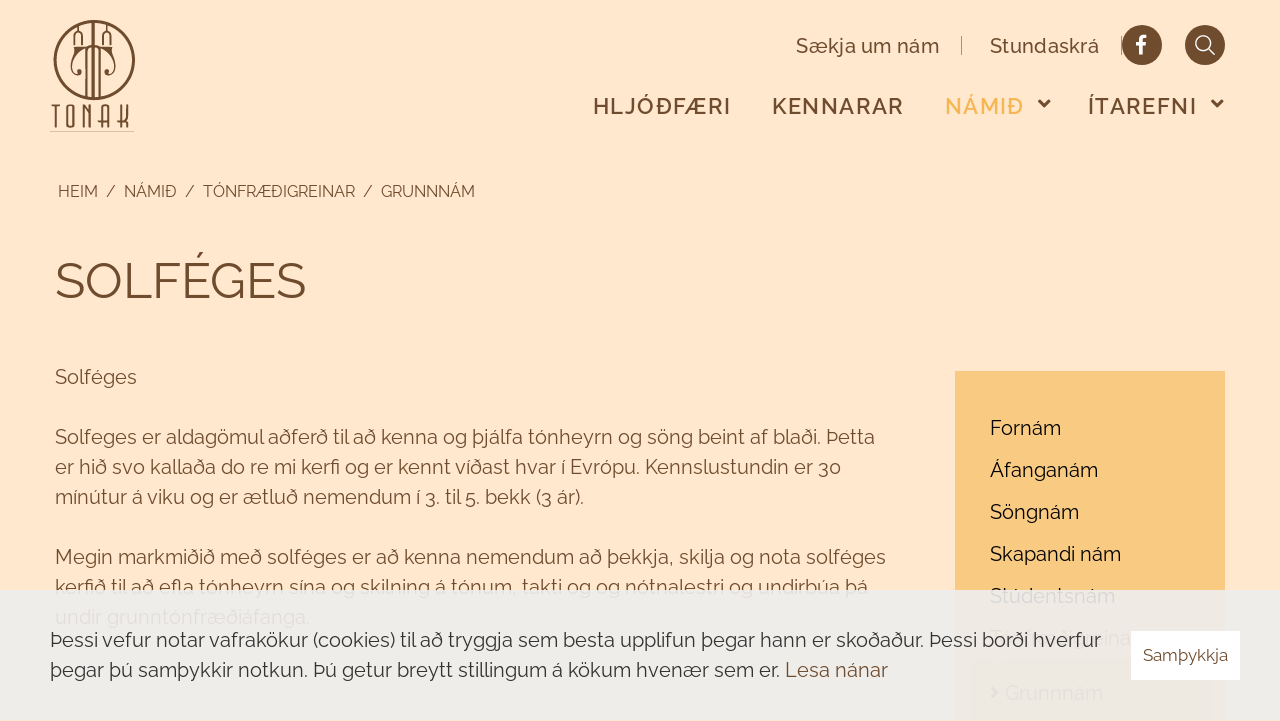

--- FILE ---
content_type: text/html; charset=UTF-8
request_url: https://www.tonak.is/is/namid/tonfraedigreinar/grunntonfraedi-og-tonheyrn/solfeges
body_size: 6831
content:
<!DOCTYPE html>
<!--
		Stefna ehf. - Moya Vefumsjónarkerfi
		- - - - - - - - - - - - - - - - - -
		http://www.moya.is
		Moya - útgáfa 1.16.2		- - - - - - - - - - - - - - - - - -
-->
<html xmlns="http://www.w3.org/1999/xhtml" lang="is">
<head>
	<meta http-equiv="X-UA-Compatible" content="IE=edge">
	<meta name="viewport" content="width=device-width, initial-scale=1.0">
		<meta charset="UTF-8">
	<meta name="author" content="Tónlistarskólinn á Akureyri" >
	<meta name="generator" content="Moya 1.16.2" >
		<meta property="og:title" content="Solf&eacute;ges">
	<meta property="og:url" content="https://www.tonak.is/is/namid/tonfraedigreinar/grunntonfraedi-og-tonheyrn/solfeges">
	<meta property="og:site_name" content="T&oacute;nlistarsk&oacute;linn &aacute; Akureyri">
	<meta property="og:updated_time" content="1755078350">
	<meta property="og:locale" content="is_IS">
	<meta property="og:type" content="article">

		<title>Solféges | Tónlistarskólinn á Akureyri</title>
		<!-- Google Tag Manager -->
	<script>(function(w,d,s,l,i){w[l]=w[l]||[];w[l].push({'gtm.start':
	new Date().getTime(),event:'gtm.js'});var f=d.getElementsByTagName(s)[0],
	j=d.createElement(s),dl=l!='dataLayer'?'&l='+l:'';j.async=true;j.src=
	'https://www.googletagmanager.com/gtm.js?id='+i+dl;f.parentNode.insertBefore(j,f);
	})(window,document,'script','dataLayer','GTM-WXSPTK4');</script>
	<!-- End Google Tag Manager -->	<style>body {
			color: #f9ca82;
		}

		a {
			color: #f9ca82;
		}</style>
	<link href="/static/themes/2019/theme.css?v=c2dfe16f4e" rel="stylesheet" media="all" type="text/css"/>

	<link rel="apple-touch-icon" sizes="180x180" href="/static/themes/2019/favicon/apple-touch-icon.png?v=4e1a559d35">
	<link rel="icon" type="image/png" sizes="32x32" href="/static/themes/2019/favicon/favicon-32x32.png?v=a9cb10a81e">
	<link rel="icon" type="image/png" sizes="16x16" href="/static/themes/2019/favicon/favicon-16x16.png?v=59711081e0">
	<link rel="manifest" href="/static/themes/2019/favicon/site.webmanifest">
	<link rel="mask-icon" href="/static/themes/2019/favicon/safari-pinned-tab.svg?v=48f7b907cd" color="#f9ca82">
	<link rel="shortcut icon" href="/static/themes/2019/favicon/favicon.ico?v=688daaa0cf">
	<meta name="msapplication-TileColor" content="#f9ca82">
	<meta name="msapplication-config" content="/static/themes/2019/favicon/browserconfig.xml">
	<meta name="theme-color" content="#f9ca82">
			<link href="/is/feed" rel="alternate" type="application/rss+xml" title="RSS - Fréttir" >
	<link href="/favicon.ico" rel="icon" type="image/x-icon" >
	<link href="/favicon.ico" rel="shortcut icon" type="image/x-icon" >
	<link href="/_moya/less/cookie-consent.css?v=1769050879" media="screen" rel="stylesheet" type="text/css" >
		
	<meta name="facebook-domain-verification" content="qag1ht5412v9svuka1f5d46xzzvcdf"/>

</head>
<body class="page" data-static-version="1769050879">
<!-- Google Tag Manager (noscript) -->
	<noscript><iframe src="https://www.googletagmanager.com/ns.html?id=GTM-WXSPTK4"
	height="0" width="0" style="display:none;visibility:hidden"></iframe></noscript>
	<!-- End Google Tag Manager (noscript) -->
<div id="page">
	<div class="decoration"></div>
	<header>
		<a href="#contentContainer" id="skipToMain">Fara í efni</a>

				<div class="contentWrap">
			<div class="logo">
				<a href="/is">
					<img src="/static/themes/2019/images/logo.svg?v=ca4e703475" alt="Tónlistarskólinn á Akureyri">
				</a>
			</div>
			<nav id="mainmenu" aria-label="Valmynd">
				<ul class="menu mmLevel1 " id="mmm-5"><li class="ele-hljodfaeri si level1 first ord-1"><a href="/is/hljodfaeri"><span>Hlj&oacute;&eth;f&aelig;ri</span></a></li><li class="ele-kennarar si level1 ord-2"><a href="/is/kennarar"><span>Kennarar</span></a></li><li class="ele-namid si level1 selectedLevel1 children ord-3"><a href="/is/namid"><span>N&aacute;mi&eth;</span></a><ul class="menu mmLevel2 " id="mmm-22"><li class="ele-forskoli si level2 first ord-1"><a href="/is/namid/forskoli"><span>Forn&aacute;m</span></a></li><li class="ele-afanganam si level2 ord-2"><a href="/is/namid/afanganam"><span>&Aacute;fangan&aacute;m</span></a></li><li class="ele-songnam si level2 ord-3"><a href="/is/namid/songnam"><span>S&ouml;ngn&aacute;m</span></a></li><li class="ele-skapandi-nam si level2 ord-4"><a href="/is/namid/skapandi-nam"><span>Skapandi n&aacute;m</span></a></li><li class="ele-studentsbraut-1 si level2 children ord-5"><a href="/is/namid/studentsbraut-1"><span>St&uacute;dentsn&aacute;m</span></a><ul class="menu mmLevel3 " id="mmm-134"><li class="ele-klassisk-tonlist si level3 children first ord-1"><a href="/is/namid/studentsbraut-1/klassisk-tonlist"><span>Klass&iacute;sk T&oacute;nlist</span></a><ul class="menu mmLevel4 " id="mmm-136"><li class="ele-framhaldstonfraedi-klassisk si level4 first ord-1"><a href="/is/namid/studentsbraut-1/klassisk-tonlist/framhaldstonfraedi-klassisk"><span>Framhaldst&oacute;nfr&aelig;&eth;i, klass&iacute;sk</span></a></li><li class="ele-framhaldstonheyrn-klassisk si level4 ord-2"><a href="/is/namid/studentsbraut-1/klassisk-tonlist/framhaldstonheyrn-klassisk"><span>Framhaldst&oacute;nheyrn, klass&iacute;sk</span></a></li><li class="ele-klassiskt-hljodfaeranam si level4 ord-3"><a href="/is/namid/studentsbraut-1/klassisk-tonlist/klassiskt-hljodfaeranam"><span>Klass&iacute;skt hlj&oacute;&eth;f&aelig;ran&aacute;m</span></a></li><li class="ele-klassiskt-songnam si level4 ord-4"><a href="/is/namid/studentsbraut-1/klassisk-tonlist/klassiskt-songnam"><span>Klass&iacute;skt s&ouml;ngn&aacute;m</span></a></li><li class="ele-lifsleikni-tonlistarmannsins si level4 ord-5"><a href="/is/namid/studentsbraut-1/klassisk-tonlist/lifsleikni-tonlistarmannsins"><span>L&iacute;fsleikni t&oacute;nlistarmannsins</span></a></li><li class="ele-masterklass-og-prufuspilsthjalfun si level4 ord-6"><a href="/is/namid/studentsbraut-1/klassisk-tonlist/masterklass-og-prufuspilsthjalfun"><span>Masterklass og prufuspils&thorn;j&aacute;lfun</span></a></li><li class="ele-roddin-og-likaminn si level4 ord-7"><a href="/is/namid/studentsbraut-1/klassisk-tonlist/roddin-og-likaminn"><span>R&ouml;ddin og l&iacute;kaminn</span></a></li><li class="ele-saga-klassiskrar-tonlistar si level4 ord-8"><a href="/is/namid/studentsbraut-1/klassisk-tonlist/saga-klassiskrar-tonlistar"><span>Saga klass&iacute;skrar t&oacute;nlistar</span></a></li><li class="ele-samspilsafangar si level4 ord-9"><a href="/is/namid/studentsbraut-1/klassisk-tonlist/samspilsafangar"><span>Samspils&aacute;fangar</span></a></li><li class="ele-samsongsafangar si level4 ord-10"><a href="/is/namid/studentsbraut-1/klassisk-tonlist/samsongsafangar"><span>Sams&ouml;ngs&aacute;fangar</span></a></li><li class="ele-thjodlagatonlist si level4 last ord-11"><a href="/is/namid/studentsbraut-1/klassisk-tonlist/thjodlagatonlist"><span>&THORN;j&oacute;&eth;lagat&oacute;nlist</span></a></li></ul></li><li class="ele-rytmisk-tonlist si level3 children ord-2"><a href="/is/namid/studentsbraut-1/rytmisk-tonlist"><span>Rytm&iacute;sk T&oacute;nlist</span></a><ul class="menu mmLevel4 " id="mmm-135"><li class="ele-cvt-songtaekni si level4 first ord-1"><a href="/is/namid/studentsbraut-1/rytmisk-tonlist/cvt-songtaekni"><span>CVT s&ouml;ngt&aelig;kni</span></a></li><li class="ele-framhaldstonfraedi-rytmisk si level4 ord-2"><a href="/is/namid/studentsbraut-1/rytmisk-tonlist/framhaldstonfraedi-rytmisk"><span>Framhaldst&oacute;nfr&aelig;&eth;i, rytm&iacute;sk</span></a></li><li class="ele-framhaldstonheyrn-rytmisk si level4 ord-3"><a href="/is/namid/studentsbraut-1/rytmisk-tonlist/framhaldstonheyrn-rytmisk"><span>Framhaldst&oacute;nheyrn, rytm&iacute;sk</span></a></li><li class="ele-lifsleikni-tonlistarmannsins si level4 ord-4"><a href="/is/namid/studentsbraut-1/rytmisk-tonlist/lifsleikni-tonlistarmannsins"><span>L&iacute;fsleikni t&oacute;nlistarmannsins</span></a></li><li class="ele-masterklass-og-prufuspilsthjalfun-rytmiskt si level4 ord-5"><a href="/is/namid/studentsbraut-1/rytmisk-tonlist/masterklass-og-prufuspilsthjalfun-rytmiskt"><span>Masterklass og prufuspils&thorn;j&aacute;lfun, rytm&iacute;skt</span></a></li><li class="ele-rytmiskt-hljodfaeranam si level4 ord-6"><a href="/is/namid/studentsbraut-1/rytmisk-tonlist/rytmiskt-hljodfaeranam"><span>Rytm&iacute;skt hlj&oacute;&eth;f&aelig;ran&aacute;m</span></a></li><li class="ele-rytmiskt-songnam si level4 ord-7"><a href="/is/namid/studentsbraut-1/rytmisk-tonlist/rytmiskt-songnam"><span>Rytm&iacute;skt s&ouml;ngn&aacute;m</span></a></li><li class="ele-saga-rytmiskrar-tonlistar si level4 ord-8"><a href="/is/namid/studentsbraut-1/rytmisk-tonlist/saga-rytmiskrar-tonlistar"><span>Saga rytm&iacute;skrar t&oacute;nlistar</span></a></li><li class="ele-samspilsafangar si level4 ord-9"><a href="/is/namid/studentsbraut-1/rytmisk-tonlist/samspilsafangar"><span>Samspils&aacute;fangar</span></a></li><li class="ele-samsongsafangar-rytmiskir si level4 ord-10"><a href="/is/namid/studentsbraut-1/rytmisk-tonlist/samsongsafangar-rytmiskir"><span>Sams&ouml;ngs&aacute;fangar, rytm&iacute;skir</span></a></li><li class="ele-spuni-og-snarstefjun si level4 ord-11"><a href="/is/namid/studentsbraut-1/rytmisk-tonlist/spuni-og-snarstefjun"><span>Spuni og snarstefjun</span></a></li><li class="ele-thjodlagatonlist si level4 last ord-12"><a href="/is/namid/studentsbraut-1/rytmisk-tonlist/thjodlagatonlist"><span>&THORN;j&oacute;&eth;lagat&oacute;nlist</span></a></li></ul></li><li class="ele-skapandi-tonlist si level3 children ord-3"><a href="/is/namid/studentsbraut-1/skapandi-tonlist"><span>Skapandi T&oacute;nlist</span></a><ul class="menu mmLevel4 " id="mmm-137"><li class="ele-adalfag-i-skapandi-tonlist si level4 first ord-1"><a href="/is/namid/studentsbraut-1/skapandi-tonlist/adalfag-i-skapandi-tonlist"><span>A&eth;alfag &iacute; skapandi t&oacute;nlist.</span></a></li><li class="ele-tonlistarverkefni si level4 ord-2"><a href="/is/namid/studentsbraut-1/skapandi-tonlist/tonlistarverkefni"><span>T&oacute;nlistarverkefni</span></a></li><li class="ele-markthjalfun si level4 last ord-3"><a href="/is/namid/studentsbraut-1/skapandi-tonlist/markthjalfun"><span>Mark&thorn;j&aacute;lfun</span></a></li></ul></li><li class="ele-frjalst-val si level3 children last ord-4"><a href="/is/namid/studentsbraut-1/frjalst-val"><span>Frj&aacute;lst val</span></a><ul class="menu mmLevel4 " id="mmm-164"><li class="ele-aukahljodfaerisongur si level4 first ord-1"><a href="/is/namid/studentsbraut-1/frjalst-val/aukahljodfaerisongur"><span>Aukahlj&oacute;&eth;f&aelig;ri/s&ouml;ngur</span></a></li><li class="ele-cvt-songtaekni si level4 ord-2"><a href="/is/namid/studentsbraut-1/frjalst-val/cvt-songtaekni"><span>CVT S&ouml;ngt&aelig;kni</span></a></li><li class="ele-grunntonfraedi-og-tonheyrn-g1g2 si level4 ord-3"><a href="/is/namid/studentsbraut-1/frjalst-val/grunntonfraedi-og-tonheyrn-g1g2"><span>Grunnt&oacute;nfr&aelig;&eth;i og t&oacute;nheyrn (G1/G2)</span></a></li><li class="ele-heimstonlist-haustonn si level4 ord-4"><a href="/is/namid/studentsbraut-1/frjalst-val/heimstonlist-haustonn"><span>Heimst&oacute;nlist (haust&ouml;nn)</span></a></li><li class="ele-hljodfaerafraedi-og-utsetningar si level4 ord-5"><a href="/is/namid/studentsbraut-1/frjalst-val/hljodfaerafraedi-og-utsetningar"><span>Hlj&oacute;&eth;f&aelig;rafr&aelig;&eth;i og &uacute;tsetningar, klass&iacute;skar</span></a></li><li class="ele-hljodfaerafraedi-og-utsetningar-rytmiskar si level4 ord-6"><a href="/is/namid/studentsbraut-1/frjalst-val/hljodfaerafraedi-og-utsetningar-rytmiskar"><span>Hlj&oacute;&eth;f&aelig;rafr&aelig;&eth;i og &uacute;tsetningar, rytm&iacute;skar</span></a></li><li class="ele-hljodupptokutaekni si level4 ord-7"><a href="/is/namid/studentsbraut-1/frjalst-val/hljodupptokutaekni"><span>Hlj&oacute;&eth;uppt&ouml;kut&aelig;kni</span></a></li><li class="ele-hljombordsfraedi si level4 ord-8"><a href="/is/namid/studentsbraut-1/frjalst-val/hljombordsfraedi"><span>Hlj&oacute;mbor&eth;sfr&aelig;&eth;i</span></a></li><li class="ele-kontrapunktur si level4 ord-9"><a href="/is/namid/studentsbraut-1/frjalst-val/kontrapunktur"><span>Kontrapunktur</span></a></li><li class="ele-lagasmidar-og-ljodagerd si level4 ord-10"><a href="/is/namid/studentsbraut-1/frjalst-val/lagasmidar-og-ljodagerd"><span>Lagasm&iacute;&eth;ar og lj&oacute;&eth;ager&eth;</span></a></li><li class="ele-midtonfraedi-og-tonheyrn-klassisk-m1-m2 si level4 ord-11"><a href="/is/namid/studentsbraut-1/frjalst-val/midtonfraedi-og-tonheyrn-klassisk-m1-m2"><span>Mi&eth;t&oacute;nfr&aelig;&eth;i og t&oacute;nheyrn, klass&iacute;sk (M1 / M2)</span></a></li><li class="ele-midtonfraedi-og-tonheyrn-rytmisk-m1 si level4 ord-12"><a href="/is/namid/studentsbraut-1/frjalst-val/midtonfraedi-og-tonheyrn-rytmisk-m1"><span>Mi&eth;t&oacute;nfr&aelig;&eth;i og t&oacute;nheyrn, rytm&iacute;sk</span></a></li><li class="ele-rannsoknarverkefni si level4 ord-13"><a href="/is/namid/studentsbraut-1/frjalst-val/rannsoknarverkefni"><span>Ranns&oacute;knarverkefni</span></a></li><li class="ele-skapandi-hljodvinnsla si level4 ord-14"><a href="/is/namid/studentsbraut-1/frjalst-val/skapandi-hljodvinnsla"><span>Skapandi hlj&oacute;&eth;vinnsla</span></a></li><li class="ele-starfsnamaefingakennsla si level4 ord-15"><a href="/is/namid/studentsbraut-1/frjalst-val/starfsnamaefingakennsla"><span>Starfsn&aacute;m/&aelig;fingakennsla</span></a></li><li class="ele-tonbokmenntir-klassisk-tonlist si level4 ord-16"><a href="/is/namid/studentsbraut-1/frjalst-val/tonbokmenntir-klassisk-tonlist"><span>T&oacute;nb&oacute;kmenntir, klass&iacute;sk t&oacute;nlist</span></a></li><li class="ele-tonbokmenntir-rytmisk-tonlist si level4 ord-17"><a href="/is/namid/studentsbraut-1/frjalst-val/tonbokmenntir-rytmisk-tonlist"><span>T&oacute;nb&oacute;kmenntir, rytm&iacute;sk t&oacute;nlist</span></a></li><li class="ele-tonsmidar-klassiskar si level4 ord-18"><a href="/is/namid/studentsbraut-1/frjalst-val/tonsmidar-klassiskar"><span>T&oacute;nsm&iacute;&eth;ar, klass&iacute;skar</span></a></li><li class="ele-tonsmidar-rytmiskar si level4 ord-19"><a href="/is/namid/studentsbraut-1/frjalst-val/tonsmidar-rytmiskar"><span>T&oacute;nsm&iacute;&eth;ar, rytm&iacute;skar</span></a></li><li class="ele-upptokur-og-sjalfsmat si level4 last ord-20"><a href="/is/namid/studentsbraut-1/frjalst-val/upptokur-og-sjalfsmat"><span>Uppt&ouml;kur og sj&aacute;lfsmat</span></a></li></ul></li></ul></li><li class="ele-tonfraedigreinar si level2 selectedLevel2 children ord-6"><a href="/is/namid/tonfraedigreinar"><span>T&oacute;nfr&aelig;&eth;igreinar</span></a><ul class="menu mmLevel3 " id="mmm-23"><li class="ele-grunntonfraedi-og-tonheyrn si level3 selectedLevel3 children first ord-1"><a href="/is/namid/tonfraedigreinar/grunntonfraedi-og-tonheyrn"><span>Grunnn&aacute;m </span></a><ul class="menu mmLevel4 " id="mmm-204"><li class="ele-solfeges si level4 selectedLevel4 first active ord-1"><a href="/is/namid/tonfraedigreinar/grunntonfraedi-og-tonheyrn/solfeges"><span>Solf&eacute;ges</span></a></li><li class="ele-grunntonfraedi-og-tonheyrn-g1g2 si level4 children last ord-2"><a href="/is/namid/tonfraedigreinar/grunntonfraedi-og-tonheyrn/grunntonfraedi-og-tonheyrn-g1g2"><span>Grunnt&oacute;nfr&aelig;&eth;i og t&oacute;nheyrn - (G1/G2)</span></a><ul class="menu mmLevel5 " id="mmm-206"><li class="ele-tonfraedi-g1-thekkingaratridi si level5 first last ord-1"><a href="/is/namid/tonfraedigreinar/grunntonfraedi-og-tonheyrn/grunntonfraedi-og-tonheyrn-g1g2/tonfraedi-g1-thekkingaratridi"><span>T&oacute;nfr&aelig;&eth;i G1 &THORN;ekkingaratri&eth;i</span></a></li></ul></li></ul></li><li class="ele-mid-og-framhaldsnam-i-tonfraedigreinum si level3 children ord-2"><a href="/is/namid/tonfraedigreinar/mid-og-framhaldsnam-i-tonfraedigreinum"><span>Mi&eth;- og framhaldsn&aacute;m &iacute; Klass&iacute;skri T&oacute;nlist</span></a><ul class="menu mmLevel4 " id="mmm-213"><li class="ele-midtonfraedi-og-tonheyrn-klassisk-m1m2 si level4 first ord-1"><a href="/is/namid/tonfraedigreinar/mid-og-framhaldsnam-i-tonfraedigreinum/midtonfraedi-og-tonheyrn-klassisk-m1m2"><span>Mi&eth;t&oacute;nfr&aelig;&eth;i og t&oacute;nheyrn Klass&iacute;sk (M1/M2)</span></a></li><li class="ele-midtonfraedi-og-tonheyrn-klassisk-hradferd si level4 ord-2"><a href="/is/namid/tonfraedigreinar/mid-og-framhaldsnam-i-tonfraedigreinum/midtonfraedi-og-tonheyrn-klassisk-hradferd"><span>Mi&eth;t&oacute;nfr&aelig;&eth;i og t&oacute;nheyrn, klass&iacute;sk hra&eth;fer&eth;</span></a></li><li class="ele-framhaldstonfraedi-og-tonheyrn-f1f2 si level4 ord-3"><a href="/is/namid/tonfraedigreinar/mid-og-framhaldsnam-i-tonfraedigreinum/framhaldstonfraedi-og-tonheyrn-f1f2"><span>Framhaldst&oacute;nfr&aelig;&eth;i F1/F2</span></a></li><li class="ele-saga-klassiskrar-tonlistar si level4 ord-4"><a href="/is/namid/tonfraedigreinar/mid-og-framhaldsnam-i-tonfraedigreinum/saga-klassiskrar-tonlistar"><span>Saga Klass&iacute;skrar T&oacute;nlistar 1 og 2</span></a></li><li class="ele-framhaldstonheyrn-klassisk si level4 last ord-5"><a href="/is/namid/tonfraedigreinar/mid-og-framhaldsnam-i-tonfraedigreinum/framhaldstonheyrn-klassisk"><span>Framhaldst&oacute;nheyrn Klass&iacute;sk F1/F2</span></a></li></ul></li><li class="ele-ritmisk-tonfraedi si level3 children ord-3"><a href="/is/namid/tonfraedigreinar/ritmisk-tonfraedi"><span>Mi&eth;- og framhaldn&aacute;m &iacute; Ritm&iacute;skri T&oacute;nlist</span></a><ul class="menu mmLevel4 " id="mmm-215"><li class="ele-midtonfraedi-og-tonheyrn-ritmisk-m1m2 si level4 first ord-1"><a href="/is/namid/tonfraedigreinar/ritmisk-tonfraedi/midtonfraedi-og-tonheyrn-ritmisk-m1m2"><span>Mi&eth;t&oacute;nfr&aelig;&eth;i og t&oacute;nheyrn Ritm&iacute;sk (M1/M2)</span></a></li><li class="ele-framhaldstonfraedi-ritmisk-f1f2 si level4 ord-2"><a href="/is/namid/tonfraedigreinar/ritmisk-tonfraedi/framhaldstonfraedi-ritmisk-f1f2"><span>Framhaldst&oacute;nfr&aelig;&eth;i og t&oacute;nheyrn ritm&iacute;sk F1/F2</span></a></li><li class="ele-saga-ritmiskrar-tonlistar si level4 ord-3"><a href="/is/namid/tonfraedigreinar/ritmisk-tonfraedi/saga-ritmiskrar-tonlistar"><span>Saga ritm&iacute;skrar t&oacute;nlistar</span></a></li><li class="ele-saga-thjodlagatonlistar si level4 last ord-4"><a href="/is/namid/tonfraedigreinar/ritmisk-tonfraedi/saga-thjodlagatonlistar"><span>Saga &thorn;j&oacute;&eth;lagat&oacute;nlistar</span></a></li></ul></li><li class="ele-frjalst-val si level3 children ord-4"><a href="/is/namid/tonfraedigreinar/frjalst-val"><span>Val&aacute;fangar</span></a><ul class="menu mmLevel4 " id="mmm-221"><li class="ele-heimstonlist-haustonn si level4 first ord-1"><a href="/is/namid/tonfraedigreinar/frjalst-val/heimstonlist-haustonn"><span>Heimst&oacute;nlist (haust&ouml;nn)</span></a></li><li class="ele-hljodfaerafraedi-og-utsetningar-klassiskar si level4 ord-2"><a href="/is/namid/tonfraedigreinar/frjalst-val/hljodfaerafraedi-og-utsetningar-klassiskar"><span>Hlj&oacute;&eth;f&aelig;rafr&aelig;&eth;i og &uacute;tsetningar, klass&iacute;skar</span></a></li><li class="ele-hljodfaerafraedi-og-utsetningar-ritmiskar si level4 ord-3"><a href="/is/namid/tonfraedigreinar/frjalst-val/hljodfaerafraedi-og-utsetningar-ritmiskar"><span>Hlj&oacute;&eth;f&aelig;rafr&aelig;&eth;i og &uacute;tsetningar, ritm&iacute;skar</span></a></li><li class="ele-hljodupptokutaekni si level4 ord-4"><a href="/is/namid/tonfraedigreinar/frjalst-val/hljodupptokutaekni"><span>Hlj&oacute;&eth;uppt&ouml;kut&aelig;kni</span></a></li><li class="ele-hljombordsfraedi si level4 ord-5"><a href="/is/namid/tonfraedigreinar/frjalst-val/hljombordsfraedi"><span>Hlj&oacute;mbor&eth;sfr&aelig;&eth;i</span></a></li><li class="ele-kontrapunktur si level4 ord-6"><a href="/is/namid/tonfraedigreinar/frjalst-val/kontrapunktur"><span>Kontrapunktur</span></a></li><li class="ele-lagasmidar-og-ljodagerd si level4 ord-7"><a href="/is/namid/tonfraedigreinar/frjalst-val/lagasmidar-og-ljodagerd"><span>Lagasm&iacute;&eth;ar og lj&oacute;&eth;ager&eth;</span></a></li><li class="ele-rannsoknarverkefni si level4 ord-8"><a href="/is/namid/tonfraedigreinar/frjalst-val/rannsoknarverkefni"><span>Ranns&oacute;knarverkefni</span></a></li><li class="ele-skapandi-hljodvinnsla si level4 ord-9"><a href="/is/namid/tonfraedigreinar/frjalst-val/skapandi-hljodvinnsla"><span>Skapandi hlj&oacute;&eth;vinnsla</span></a></li><li class="ele-starfsnamaefingakennsla si level4 ord-10"><a href="/is/namid/tonfraedigreinar/frjalst-val/starfsnamaefingakennsla"><span>Starfsn&aacute;m/&aelig;fingakennsla</span></a></li><li class="ele-tonbokmenntir-klassisk-tonlist si level4 ord-11"><a href="/is/namid/tonfraedigreinar/frjalst-val/tonbokmenntir-klassisk-tonlist"><span>T&oacute;nb&oacute;kmenntir, klass&iacute;sk t&oacute;nlist</span></a></li><li class="ele-midtonfraedi-og-tonheyrn-m1m2 si level4 ord-12"><a href="/is/namid/tonfraedigreinar/frjalst-val/midtonfraedi-og-tonheyrn-m1m2"><span>Mi&eth;t&oacute;nfr&aelig;&eth;i og t&oacute;nheyrn (M1/M2)</span></a></li><li class="ele-tonbokmenntir-ritmisk-tonlist si level4 ord-13"><a href="/is/namid/tonfraedigreinar/frjalst-val/tonbokmenntir-ritmisk-tonlist"><span>T&oacute;nb&oacute;kmenntir, ritm&iacute;sk t&oacute;nlist</span></a></li><li class="ele-tonsmidar-klassiskar si level4 ord-14"><a href="/is/namid/tonfraedigreinar/frjalst-val/tonsmidar-klassiskar"><span>T&oacute;nsm&iacute;&eth;ar, klass&iacute;skar</span></a></li><li class="ele-tonsmidar-ritmiskar si level4 ord-15"><a href="/is/namid/tonfraedigreinar/frjalst-val/tonsmidar-ritmiskar"><span>T&oacute;nsm&iacute;&eth;ar, ritm&iacute;skar</span></a></li><li class="ele-midtonfraedi-og-tonheyrn-klassisk-hradferd si level4 ord-16"><a href="/is/namid/tonfraedigreinar/frjalst-val/midtonfraedi-og-tonheyrn-klassisk-hradferd"><span>Mi&eth;t&oacute;nfr&aelig;&eth;i og t&oacute;nheyrn, klass&iacute;sk hra&eth;fer&eth;</span></a></li><li class="ele-midtonfraedi-og-tonheyrn-ritmisk-m1m2 si level4 ord-17"><a href="/is/namid/tonfraedigreinar/frjalst-val/midtonfraedi-og-tonheyrn-ritmisk-m1m2"><span>Mi&eth;t&oacute;nfr&aelig;&eth;i og t&oacute;nheyrn Ritm&iacute;sk (M1/M2)</span></a></li><li class="ele-midtonfraedi-og-tonheyrn-ritmisk-hradferd si level4 last ord-18"><a href="/is/namid/tonfraedigreinar/frjalst-val/midtonfraedi-og-tonheyrn-ritmisk-hradferd"><span>Mi&eth;t&oacute;nfr&aelig;&eth;i og t&oacute;nheyrn, ritm&iacute;sk hra&eth;fer&eth;</span></a></li></ul></li><li class="ele-tonheyrn-rytmiskra-songvara-1-og-3 si level3 last ord-5"><a href="/is/namid/tonfraedigreinar/tonheyrn-rytmiskra-songvara-1-og-3"><span>T&oacute;nheyrn rytm&iacute;skra s&ouml;ngvara 1 og 2</span></a></li></ul></li><li class="ele-suzukinam si level2 last ord-7"><a href="/is/namid/suzukinam"><span>Suzukin&aacute;m</span></a></li></ul></li><li class="ele-skolinn si level1 children last ord-4"><a href="/is/skolinn"><span>&Iacute;tarefni</span></a><ul class="menu mmLevel2 " id="mmm-14"><li class="ele-stefna-skolans si level2 first ord-1"><a href="/is/skolinn/stefna-skolans"><span>Sk&oacute;lastefna</span></a></li><li class="ele-minningarsjodur-thorgerdar-s-eiriksdottur si level2 ord-2"><a href="/is/skolinn/minningarsjodur-thorgerdar-s-eiriksdottur"><span>&THORN;orger&eth;arsj&oacute;&eth;ur</span></a></li><li class="ele-songvaflod si level2 children goto ord-3"><a href="/is/skolinn/songvaflod"><span>S&ouml;ngvafl&oacute;&eth;</span></a><ul class="menu mmLevel3 " id="mmm-264"><li class="ele-songbokin si level3 first ord-1"><a href="/is/skolinn/songvaflod/songbokin"><span>S&ouml;ngb&oacute;kin</span></a></li><li class="ele-lagalisti-leikskola si level3 ord-2"><a href="/is/skolinn/songvaflod/lagalisti-leikskola"><span>Lagalisti leiksk&oacute;la</span></a></li><li class="ele-lagalistar-1-2-bekkur si level3 last ord-3"><a href="/is/skolinn/songvaflod/lagalistar-1-2-bekkur"><span>Lagalisti 1.-2. bekkur</span></a></li></ul></li><li class="ele-saekja-um si level2 ord-4"><a href="/is/skolinn/saekja-um"><span>Ums&oacute;knir</span></a></li><li class="ele-samningsskilmalar si level2 ord-5"><a href="/is/skolinn/samningsskilmalar"><span>Samningsskilm&aacute;lar</span></a></li><li class="ele-saga si level2 ord-6"><a href="/is/skolinn/saga"><span>Saga sk&oacute;lans</span></a></li><li class="ele-skolagjold si level2 ord-7"><a href="/is/skolinn/skolagjold"><span>Sk&oacute;lagj&ouml;ld</span></a></li><li class="ele-skoladagatal si level2 ord-8"><a href="/is/skolinn/skoladagatal"><span>Sk&oacute;ladagatal</span></a></li><li class="ele-stundaskrar-1 si level2 children ord-9"><a href="/is/skolinn/stundaskrar-1"><span>Stundaskr&aacute;r</span></a><ul class="menu mmLevel3 " id="mmm-191"><li class="ele-forskoli si level3 first ord-1"><a href="/is/skolinn/stundaskrar-1/forskoli"><span>Grunndeild</span></a></li><li class="ele-solfeges si level3 ord-2"><a href="/is/skolinn/stundaskrar-1/solfeges"><span>Klass&iacute;sk deild</span></a></li><li class="ele-hoptimar-i-song si level3 last ord-3"><a href="/is/skolinn/stundaskrar-1/hoptimar-i-song"><span>Rytm&iacute;sk og skapandi deildir</span></a></li></ul></li><li class="ele-hljomsveitir si level2 children ord-10"><a href="/is/skolinn/hljomsveitir"><span>Hlj&oacute;msveitir</span></a><ul class="menu mmLevel3 " id="mmm-38"><li class="ele-blasarasveit-2 si level3 first ord-1"><a href="/is/skolinn/hljomsveitir/blasarasveit-2"><span>Bl&aacute;sarasveitir</span></a></li><li class="ele-strengjasveit-2 si level3 ord-2"><a href="/is/skolinn/hljomsveitir/strengjasveit-2"><span>Strengjasveitir</span></a></li><li class="ele-hljomsveit-3 si level3 last ord-3"><a href="/is/skolinn/hljomsveitir/hljomsveit-3"><span>Rytm&iacute;skar sveitir</span></a></li></ul></li><li class="ele-foreldra-og-nemendafelog si level2 ord-11"><a href="/is/skolinn/foreldra-og-nemendafelog"><span>Foreldra- og nemendaf&eacute;l&ouml;g</span></a></li><li class="ele-vidburdir si level2 ord-12"><a href="/is/skolinn/vidburdir"><span>Vi&eth;bur&eth;ir</span></a></li><li class="ele-frettir si level2 last ord-13"><a href="/is/skolinn/frettir"><span>Fr&eacute;ttir</span></a></li></ul></li></ul>				<div class="qnWrap">
					<ul class="menu mmLevel1 " id="qn-5"><li class="ele-saekja-um-nam qn si level1 first ord-1"><a href="/is/skolinn/saekja-um"><span>S&aelig;kja um n&aacute;m</span></a></li><li class="ele-stundaskra qn si level1 last ord-2"><a href="https://www.tonak.is/is/skolinn/stundaskrar-1"><span>Stundaskr&aacute;</span></a></li></ul>					<div class="social">
													<div class="facebook">
								<a href="https://www.facebook.com/tonlistarskolinn"><i class="fab fa-facebook-f"></i></a>
							</div>
																	</div>
				</div>
			</nav>
		</div>

		<button class="searchToggle" aria-label="Opna leit"
				aria-haspopup="true" aria-controls="searchForm">
		</button>

		<div id="searchBox" role="search">
			<div class="searchWrapper">
				<div class="contentWrap">
					<form id="searchForm" name="searchForm" method="get" action="/is/moya/search/index/search">
<div id="elm_q" class="elm_text elm"><label for="q" class="optional">Leita á vef tónak</label>

<span class="lmnt"><input type="text" name="q" id="q" value="" placeholder="" class="text searchQ"></span></div>
<div id="elm_submit" class="elm_submit elm">
<input type="submit" id="searchSubmit" value="Leita"></div></form>				</div>
			</div>
		</div>

		<button id="mainmenuToggle" aria-label="Opna/loka valmynd"
				aria-haspopup="true" aria-controls="mainmenu">
			<span class="first"></span>
			<span class="middle"></span>
			<span class="last"></span>
		</button>
	</header>

	
			<nav id="breadcrumbsWrap" aria-label="Brauðmolar">
			<div class="contentWrap">
				
<div id="breadcrumbs" class="box">
	
        <div class="boxText">
		<a href="/is" class="first">Heim</a><span class="sep"> / </span><a href="/is/namid">Námið</a><span class="sep"> / </span><a href="/is/namid/tonfraedigreinar">Tónfræðigreinar</a><span class="sep"> / </span><a href="/is/namid/tonfraedigreinar/grunntonfraedi-og-tonheyrn">Grunnnám </a><span class="sep"> / </span><a href="/is/namid/tonfraedigreinar/grunntonfraedi-og-tonheyrn/solfeges" class="last">Solféges</a>
	</div>
</div>			</div>
		</nav>
		<div id="contentContainer" tabindex="-1">
		<div class="contentWrap">
			
			<div class="row">
				<main id="main">
											<div class="box"><div class="boxTitle"><h1>Solféges</h1></div><div class="boxText">

<div class="entry ">
	<div class="entryContent">
		<div>
<p>Solféges&nbsp;&nbsp;</p>
</div>
<div>
<p>Solfeges er aldagömul aðferð til að kenna og þjálfa tónheyrn og söng beint af blaði. Þetta er hið svo kallaða do re mi kerfi og er kennt víðast hvar í Evrópu. Kennslustundin er 30 mínútur á viku og er ætluð nemendum í 3. til 5. bekk (3 ár).</p>
</div>
<div>
<p>Megin&nbsp;markmiðið&nbsp;með&nbsp;solféges&nbsp;er að kenna nemendum að þekkja, skilja og nota&nbsp;solféges kerfið&nbsp;til að efla tónheyrn&nbsp;sína&nbsp;og skilning á&nbsp;tónum, takti og&nbsp;og&nbsp;nótnalestri og undirbúa þá undir grunntónfræðiáfanga.</p>
</div>	</div>
</div>
</div>
</div>
					
				</main>

									<aside>
						<div id="box_sitemap_6" class="box box_sitemap box_ord_1 first"><div class="boxText"><ul class="menu mmLevel2 " id="-22"><li class="ele-forskoli si level2 first ord-1"><a href="/is/namid/forskoli"><span>Forn&aacute;m</span></a></li><li class="ele-afanganam si level2 ord-2"><a href="/is/namid/afanganam"><span>&Aacute;fangan&aacute;m</span></a></li><li class="ele-songnam si level2 ord-3"><a href="/is/namid/songnam"><span>S&ouml;ngn&aacute;m</span></a></li><li class="ele-skapandi-nam si level2 ord-4"><a href="/is/namid/skapandi-nam"><span>Skapandi n&aacute;m</span></a></li><li class="ele-studentsbraut-1 si level2 children ord-5"><a href="/is/namid/studentsbraut-1"><span>St&uacute;dentsn&aacute;m</span></a><ul class="menu mmLevel3 hide" id="-134"><li class="ele-klassisk-tonlist si level3 children first ord-1"><a href="/is/namid/studentsbraut-1/klassisk-tonlist"><span>Klass&iacute;sk T&oacute;nlist</span></a><ul class="menu mmLevel4 hide" id="-136"><li class="ele-framhaldstonfraedi-klassisk si level4 first ord-1"><a href="/is/namid/studentsbraut-1/klassisk-tonlist/framhaldstonfraedi-klassisk"><span>Framhaldst&oacute;nfr&aelig;&eth;i, klass&iacute;sk</span></a></li><li class="ele-framhaldstonheyrn-klassisk si level4 ord-2"><a href="/is/namid/studentsbraut-1/klassisk-tonlist/framhaldstonheyrn-klassisk"><span>Framhaldst&oacute;nheyrn, klass&iacute;sk</span></a></li><li class="ele-klassiskt-hljodfaeranam si level4 ord-3"><a href="/is/namid/studentsbraut-1/klassisk-tonlist/klassiskt-hljodfaeranam"><span>Klass&iacute;skt hlj&oacute;&eth;f&aelig;ran&aacute;m</span></a></li><li class="ele-klassiskt-songnam si level4 ord-4"><a href="/is/namid/studentsbraut-1/klassisk-tonlist/klassiskt-songnam"><span>Klass&iacute;skt s&ouml;ngn&aacute;m</span></a></li><li class="ele-lifsleikni-tonlistarmannsins si level4 ord-5"><a href="/is/namid/studentsbraut-1/klassisk-tonlist/lifsleikni-tonlistarmannsins"><span>L&iacute;fsleikni t&oacute;nlistarmannsins</span></a></li><li class="ele-masterklass-og-prufuspilsthjalfun si level4 ord-6"><a href="/is/namid/studentsbraut-1/klassisk-tonlist/masterklass-og-prufuspilsthjalfun"><span>Masterklass og prufuspils&thorn;j&aacute;lfun</span></a></li><li class="ele-roddin-og-likaminn si level4 ord-7"><a href="/is/namid/studentsbraut-1/klassisk-tonlist/roddin-og-likaminn"><span>R&ouml;ddin og l&iacute;kaminn</span></a></li><li class="ele-saga-klassiskrar-tonlistar si level4 ord-8"><a href="/is/namid/studentsbraut-1/klassisk-tonlist/saga-klassiskrar-tonlistar"><span>Saga klass&iacute;skrar t&oacute;nlistar</span></a></li><li class="ele-samspilsafangar si level4 ord-9"><a href="/is/namid/studentsbraut-1/klassisk-tonlist/samspilsafangar"><span>Samspils&aacute;fangar</span></a></li><li class="ele-samsongsafangar si level4 ord-10"><a href="/is/namid/studentsbraut-1/klassisk-tonlist/samsongsafangar"><span>Sams&ouml;ngs&aacute;fangar</span></a></li><li class="ele-thjodlagatonlist si level4 last ord-11"><a href="/is/namid/studentsbraut-1/klassisk-tonlist/thjodlagatonlist"><span>&THORN;j&oacute;&eth;lagat&oacute;nlist</span></a></li></ul></li><li class="ele-rytmisk-tonlist si level3 children ord-2"><a href="/is/namid/studentsbraut-1/rytmisk-tonlist"><span>Rytm&iacute;sk T&oacute;nlist</span></a><ul class="menu mmLevel4 hide" id="-135"><li class="ele-cvt-songtaekni si level4 first ord-1"><a href="/is/namid/studentsbraut-1/rytmisk-tonlist/cvt-songtaekni"><span>CVT s&ouml;ngt&aelig;kni</span></a></li><li class="ele-framhaldstonfraedi-rytmisk si level4 ord-2"><a href="/is/namid/studentsbraut-1/rytmisk-tonlist/framhaldstonfraedi-rytmisk"><span>Framhaldst&oacute;nfr&aelig;&eth;i, rytm&iacute;sk</span></a></li><li class="ele-framhaldstonheyrn-rytmisk si level4 ord-3"><a href="/is/namid/studentsbraut-1/rytmisk-tonlist/framhaldstonheyrn-rytmisk"><span>Framhaldst&oacute;nheyrn, rytm&iacute;sk</span></a></li><li class="ele-lifsleikni-tonlistarmannsins si level4 ord-4"><a href="/is/namid/studentsbraut-1/rytmisk-tonlist/lifsleikni-tonlistarmannsins"><span>L&iacute;fsleikni t&oacute;nlistarmannsins</span></a></li><li class="ele-masterklass-og-prufuspilsthjalfun-rytmiskt si level4 ord-5"><a href="/is/namid/studentsbraut-1/rytmisk-tonlist/masterklass-og-prufuspilsthjalfun-rytmiskt"><span>Masterklass og prufuspils&thorn;j&aacute;lfun, rytm&iacute;skt</span></a></li><li class="ele-rytmiskt-hljodfaeranam si level4 ord-6"><a href="/is/namid/studentsbraut-1/rytmisk-tonlist/rytmiskt-hljodfaeranam"><span>Rytm&iacute;skt hlj&oacute;&eth;f&aelig;ran&aacute;m</span></a></li><li class="ele-rytmiskt-songnam si level4 ord-7"><a href="/is/namid/studentsbraut-1/rytmisk-tonlist/rytmiskt-songnam"><span>Rytm&iacute;skt s&ouml;ngn&aacute;m</span></a></li><li class="ele-saga-rytmiskrar-tonlistar si level4 ord-8"><a href="/is/namid/studentsbraut-1/rytmisk-tonlist/saga-rytmiskrar-tonlistar"><span>Saga rytm&iacute;skrar t&oacute;nlistar</span></a></li><li class="ele-samspilsafangar si level4 ord-9"><a href="/is/namid/studentsbraut-1/rytmisk-tonlist/samspilsafangar"><span>Samspils&aacute;fangar</span></a></li><li class="ele-samsongsafangar-rytmiskir si level4 ord-10"><a href="/is/namid/studentsbraut-1/rytmisk-tonlist/samsongsafangar-rytmiskir"><span>Sams&ouml;ngs&aacute;fangar, rytm&iacute;skir</span></a></li><li class="ele-spuni-og-snarstefjun si level4 ord-11"><a href="/is/namid/studentsbraut-1/rytmisk-tonlist/spuni-og-snarstefjun"><span>Spuni og snarstefjun</span></a></li><li class="ele-thjodlagatonlist si level4 last ord-12"><a href="/is/namid/studentsbraut-1/rytmisk-tonlist/thjodlagatonlist"><span>&THORN;j&oacute;&eth;lagat&oacute;nlist</span></a></li></ul></li><li class="ele-skapandi-tonlist si level3 children ord-3"><a href="/is/namid/studentsbraut-1/skapandi-tonlist"><span>Skapandi T&oacute;nlist</span></a><ul class="menu mmLevel4 hide" id="-137"><li class="ele-adalfag-i-skapandi-tonlist si level4 first ord-1"><a href="/is/namid/studentsbraut-1/skapandi-tonlist/adalfag-i-skapandi-tonlist"><span>A&eth;alfag &iacute; skapandi t&oacute;nlist.</span></a></li><li class="ele-tonlistarverkefni si level4 ord-2"><a href="/is/namid/studentsbraut-1/skapandi-tonlist/tonlistarverkefni"><span>T&oacute;nlistarverkefni</span></a></li><li class="ele-markthjalfun si level4 last ord-3"><a href="/is/namid/studentsbraut-1/skapandi-tonlist/markthjalfun"><span>Mark&thorn;j&aacute;lfun</span></a></li></ul></li><li class="ele-frjalst-val si level3 children last ord-4"><a href="/is/namid/studentsbraut-1/frjalst-val"><span>Frj&aacute;lst val</span></a><ul class="menu mmLevel4 hide" id="-164"><li class="ele-aukahljodfaerisongur si level4 first ord-1"><a href="/is/namid/studentsbraut-1/frjalst-val/aukahljodfaerisongur"><span>Aukahlj&oacute;&eth;f&aelig;ri/s&ouml;ngur</span></a></li><li class="ele-cvt-songtaekni si level4 ord-2"><a href="/is/namid/studentsbraut-1/frjalst-val/cvt-songtaekni"><span>CVT S&ouml;ngt&aelig;kni</span></a></li><li class="ele-grunntonfraedi-og-tonheyrn-g1g2 si level4 ord-3"><a href="/is/namid/studentsbraut-1/frjalst-val/grunntonfraedi-og-tonheyrn-g1g2"><span>Grunnt&oacute;nfr&aelig;&eth;i og t&oacute;nheyrn (G1/G2)</span></a></li><li class="ele-heimstonlist-haustonn si level4 ord-4"><a href="/is/namid/studentsbraut-1/frjalst-val/heimstonlist-haustonn"><span>Heimst&oacute;nlist (haust&ouml;nn)</span></a></li><li class="ele-hljodfaerafraedi-og-utsetningar si level4 ord-5"><a href="/is/namid/studentsbraut-1/frjalst-val/hljodfaerafraedi-og-utsetningar"><span>Hlj&oacute;&eth;f&aelig;rafr&aelig;&eth;i og &uacute;tsetningar, klass&iacute;skar</span></a></li><li class="ele-hljodfaerafraedi-og-utsetningar-rytmiskar si level4 ord-6"><a href="/is/namid/studentsbraut-1/frjalst-val/hljodfaerafraedi-og-utsetningar-rytmiskar"><span>Hlj&oacute;&eth;f&aelig;rafr&aelig;&eth;i og &uacute;tsetningar, rytm&iacute;skar</span></a></li><li class="ele-hljodupptokutaekni si level4 ord-7"><a href="/is/namid/studentsbraut-1/frjalst-val/hljodupptokutaekni"><span>Hlj&oacute;&eth;uppt&ouml;kut&aelig;kni</span></a></li><li class="ele-hljombordsfraedi si level4 ord-8"><a href="/is/namid/studentsbraut-1/frjalst-val/hljombordsfraedi"><span>Hlj&oacute;mbor&eth;sfr&aelig;&eth;i</span></a></li><li class="ele-kontrapunktur si level4 ord-9"><a href="/is/namid/studentsbraut-1/frjalst-val/kontrapunktur"><span>Kontrapunktur</span></a></li><li class="ele-lagasmidar-og-ljodagerd si level4 ord-10"><a href="/is/namid/studentsbraut-1/frjalst-val/lagasmidar-og-ljodagerd"><span>Lagasm&iacute;&eth;ar og lj&oacute;&eth;ager&eth;</span></a></li><li class="ele-midtonfraedi-og-tonheyrn-klassisk-m1-m2 si level4 ord-11"><a href="/is/namid/studentsbraut-1/frjalst-val/midtonfraedi-og-tonheyrn-klassisk-m1-m2"><span>Mi&eth;t&oacute;nfr&aelig;&eth;i og t&oacute;nheyrn, klass&iacute;sk (M1 / M2)</span></a></li><li class="ele-midtonfraedi-og-tonheyrn-rytmisk-m1 si level4 ord-12"><a href="/is/namid/studentsbraut-1/frjalst-val/midtonfraedi-og-tonheyrn-rytmisk-m1"><span>Mi&eth;t&oacute;nfr&aelig;&eth;i og t&oacute;nheyrn, rytm&iacute;sk</span></a></li><li class="ele-rannsoknarverkefni si level4 ord-13"><a href="/is/namid/studentsbraut-1/frjalst-val/rannsoknarverkefni"><span>Ranns&oacute;knarverkefni</span></a></li><li class="ele-skapandi-hljodvinnsla si level4 ord-14"><a href="/is/namid/studentsbraut-1/frjalst-val/skapandi-hljodvinnsla"><span>Skapandi hlj&oacute;&eth;vinnsla</span></a></li><li class="ele-starfsnamaefingakennsla si level4 ord-15"><a href="/is/namid/studentsbraut-1/frjalst-val/starfsnamaefingakennsla"><span>Starfsn&aacute;m/&aelig;fingakennsla</span></a></li><li class="ele-tonbokmenntir-klassisk-tonlist si level4 ord-16"><a href="/is/namid/studentsbraut-1/frjalst-val/tonbokmenntir-klassisk-tonlist"><span>T&oacute;nb&oacute;kmenntir, klass&iacute;sk t&oacute;nlist</span></a></li><li class="ele-tonbokmenntir-rytmisk-tonlist si level4 ord-17"><a href="/is/namid/studentsbraut-1/frjalst-val/tonbokmenntir-rytmisk-tonlist"><span>T&oacute;nb&oacute;kmenntir, rytm&iacute;sk t&oacute;nlist</span></a></li><li class="ele-tonsmidar-klassiskar si level4 ord-18"><a href="/is/namid/studentsbraut-1/frjalst-val/tonsmidar-klassiskar"><span>T&oacute;nsm&iacute;&eth;ar, klass&iacute;skar</span></a></li><li class="ele-tonsmidar-rytmiskar si level4 ord-19"><a href="/is/namid/studentsbraut-1/frjalst-val/tonsmidar-rytmiskar"><span>T&oacute;nsm&iacute;&eth;ar, rytm&iacute;skar</span></a></li><li class="ele-upptokur-og-sjalfsmat si level4 last ord-20"><a href="/is/namid/studentsbraut-1/frjalst-val/upptokur-og-sjalfsmat"><span>Uppt&ouml;kur og sj&aacute;lfsmat</span></a></li></ul></li></ul></li><li class="ele-tonfraedigreinar si level2 selectedLevel2 children ord-6"><a href="/is/namid/tonfraedigreinar"><span>T&oacute;nfr&aelig;&eth;igreinar</span></a><ul class="menu mmLevel3 " id="-23"><li class="ele-grunntonfraedi-og-tonheyrn si level3 selectedLevel3 children first ord-1"><a href="/is/namid/tonfraedigreinar/grunntonfraedi-og-tonheyrn"><span>Grunnn&aacute;m </span></a><ul class="menu mmLevel4 " id="-204"><li class="ele-solfeges si level4 selectedLevel4 first active ord-1"><a href="/is/namid/tonfraedigreinar/grunntonfraedi-og-tonheyrn/solfeges"><span>Solf&eacute;ges</span></a></li><li class="ele-grunntonfraedi-og-tonheyrn-g1g2 si level4 children last ord-2"><a href="/is/namid/tonfraedigreinar/grunntonfraedi-og-tonheyrn/grunntonfraedi-og-tonheyrn-g1g2"><span>Grunnt&oacute;nfr&aelig;&eth;i og t&oacute;nheyrn - (G1/G2)</span></a><ul class="menu mmLevel5 hide" id="-206"><li class="ele-tonfraedi-g1-thekkingaratridi si level5 first last ord-1"><a href="/is/namid/tonfraedigreinar/grunntonfraedi-og-tonheyrn/grunntonfraedi-og-tonheyrn-g1g2/tonfraedi-g1-thekkingaratridi"><span>T&oacute;nfr&aelig;&eth;i G1 &THORN;ekkingaratri&eth;i</span></a></li></ul></li></ul></li><li class="ele-mid-og-framhaldsnam-i-tonfraedigreinum si level3 children ord-2"><a href="/is/namid/tonfraedigreinar/mid-og-framhaldsnam-i-tonfraedigreinum"><span>Mi&eth;- og framhaldsn&aacute;m &iacute; Klass&iacute;skri T&oacute;nlist</span></a><ul class="menu mmLevel4 hide" id="-213"><li class="ele-midtonfraedi-og-tonheyrn-klassisk-m1m2 si level4 first ord-1"><a href="/is/namid/tonfraedigreinar/mid-og-framhaldsnam-i-tonfraedigreinum/midtonfraedi-og-tonheyrn-klassisk-m1m2"><span>Mi&eth;t&oacute;nfr&aelig;&eth;i og t&oacute;nheyrn Klass&iacute;sk (M1/M2)</span></a></li><li class="ele-midtonfraedi-og-tonheyrn-klassisk-hradferd si level4 ord-2"><a href="/is/namid/tonfraedigreinar/mid-og-framhaldsnam-i-tonfraedigreinum/midtonfraedi-og-tonheyrn-klassisk-hradferd"><span>Mi&eth;t&oacute;nfr&aelig;&eth;i og t&oacute;nheyrn, klass&iacute;sk hra&eth;fer&eth;</span></a></li><li class="ele-framhaldstonfraedi-og-tonheyrn-f1f2 si level4 ord-3"><a href="/is/namid/tonfraedigreinar/mid-og-framhaldsnam-i-tonfraedigreinum/framhaldstonfraedi-og-tonheyrn-f1f2"><span>Framhaldst&oacute;nfr&aelig;&eth;i F1/F2</span></a></li><li class="ele-saga-klassiskrar-tonlistar si level4 ord-4"><a href="/is/namid/tonfraedigreinar/mid-og-framhaldsnam-i-tonfraedigreinum/saga-klassiskrar-tonlistar"><span>Saga Klass&iacute;skrar T&oacute;nlistar 1 og 2</span></a></li><li class="ele-framhaldstonheyrn-klassisk si level4 last ord-5"><a href="/is/namid/tonfraedigreinar/mid-og-framhaldsnam-i-tonfraedigreinum/framhaldstonheyrn-klassisk"><span>Framhaldst&oacute;nheyrn Klass&iacute;sk F1/F2</span></a></li></ul></li><li class="ele-ritmisk-tonfraedi si level3 children ord-3"><a href="/is/namid/tonfraedigreinar/ritmisk-tonfraedi"><span>Mi&eth;- og framhaldn&aacute;m &iacute; Ritm&iacute;skri T&oacute;nlist</span></a><ul class="menu mmLevel4 hide" id="-215"><li class="ele-midtonfraedi-og-tonheyrn-ritmisk-m1m2 si level4 first ord-1"><a href="/is/namid/tonfraedigreinar/ritmisk-tonfraedi/midtonfraedi-og-tonheyrn-ritmisk-m1m2"><span>Mi&eth;t&oacute;nfr&aelig;&eth;i og t&oacute;nheyrn Ritm&iacute;sk (M1/M2)</span></a></li><li class="ele-framhaldstonfraedi-ritmisk-f1f2 si level4 ord-2"><a href="/is/namid/tonfraedigreinar/ritmisk-tonfraedi/framhaldstonfraedi-ritmisk-f1f2"><span>Framhaldst&oacute;nfr&aelig;&eth;i og t&oacute;nheyrn ritm&iacute;sk F1/F2</span></a></li><li class="ele-saga-ritmiskrar-tonlistar si level4 ord-3"><a href="/is/namid/tonfraedigreinar/ritmisk-tonfraedi/saga-ritmiskrar-tonlistar"><span>Saga ritm&iacute;skrar t&oacute;nlistar</span></a></li><li class="ele-saga-thjodlagatonlistar si level4 last ord-4"><a href="/is/namid/tonfraedigreinar/ritmisk-tonfraedi/saga-thjodlagatonlistar"><span>Saga &thorn;j&oacute;&eth;lagat&oacute;nlistar</span></a></li></ul></li><li class="ele-frjalst-val si level3 children ord-4"><a href="/is/namid/tonfraedigreinar/frjalst-val"><span>Val&aacute;fangar</span></a><ul class="menu mmLevel4 hide" id="-221"><li class="ele-heimstonlist-haustonn si level4 first ord-1"><a href="/is/namid/tonfraedigreinar/frjalst-val/heimstonlist-haustonn"><span>Heimst&oacute;nlist (haust&ouml;nn)</span></a></li><li class="ele-hljodfaerafraedi-og-utsetningar-klassiskar si level4 ord-2"><a href="/is/namid/tonfraedigreinar/frjalst-val/hljodfaerafraedi-og-utsetningar-klassiskar"><span>Hlj&oacute;&eth;f&aelig;rafr&aelig;&eth;i og &uacute;tsetningar, klass&iacute;skar</span></a></li><li class="ele-hljodfaerafraedi-og-utsetningar-ritmiskar si level4 ord-3"><a href="/is/namid/tonfraedigreinar/frjalst-val/hljodfaerafraedi-og-utsetningar-ritmiskar"><span>Hlj&oacute;&eth;f&aelig;rafr&aelig;&eth;i og &uacute;tsetningar, ritm&iacute;skar</span></a></li><li class="ele-hljodupptokutaekni si level4 ord-4"><a href="/is/namid/tonfraedigreinar/frjalst-val/hljodupptokutaekni"><span>Hlj&oacute;&eth;uppt&ouml;kut&aelig;kni</span></a></li><li class="ele-hljombordsfraedi si level4 ord-5"><a href="/is/namid/tonfraedigreinar/frjalst-val/hljombordsfraedi"><span>Hlj&oacute;mbor&eth;sfr&aelig;&eth;i</span></a></li><li class="ele-kontrapunktur si level4 ord-6"><a href="/is/namid/tonfraedigreinar/frjalst-val/kontrapunktur"><span>Kontrapunktur</span></a></li><li class="ele-lagasmidar-og-ljodagerd si level4 ord-7"><a href="/is/namid/tonfraedigreinar/frjalst-val/lagasmidar-og-ljodagerd"><span>Lagasm&iacute;&eth;ar og lj&oacute;&eth;ager&eth;</span></a></li><li class="ele-rannsoknarverkefni si level4 ord-8"><a href="/is/namid/tonfraedigreinar/frjalst-val/rannsoknarverkefni"><span>Ranns&oacute;knarverkefni</span></a></li><li class="ele-skapandi-hljodvinnsla si level4 ord-9"><a href="/is/namid/tonfraedigreinar/frjalst-val/skapandi-hljodvinnsla"><span>Skapandi hlj&oacute;&eth;vinnsla</span></a></li><li class="ele-starfsnamaefingakennsla si level4 ord-10"><a href="/is/namid/tonfraedigreinar/frjalst-val/starfsnamaefingakennsla"><span>Starfsn&aacute;m/&aelig;fingakennsla</span></a></li><li class="ele-tonbokmenntir-klassisk-tonlist si level4 ord-11"><a href="/is/namid/tonfraedigreinar/frjalst-val/tonbokmenntir-klassisk-tonlist"><span>T&oacute;nb&oacute;kmenntir, klass&iacute;sk t&oacute;nlist</span></a></li><li class="ele-midtonfraedi-og-tonheyrn-m1m2 si level4 ord-12"><a href="/is/namid/tonfraedigreinar/frjalst-val/midtonfraedi-og-tonheyrn-m1m2"><span>Mi&eth;t&oacute;nfr&aelig;&eth;i og t&oacute;nheyrn (M1/M2)</span></a></li><li class="ele-tonbokmenntir-ritmisk-tonlist si level4 ord-13"><a href="/is/namid/tonfraedigreinar/frjalst-val/tonbokmenntir-ritmisk-tonlist"><span>T&oacute;nb&oacute;kmenntir, ritm&iacute;sk t&oacute;nlist</span></a></li><li class="ele-tonsmidar-klassiskar si level4 ord-14"><a href="/is/namid/tonfraedigreinar/frjalst-val/tonsmidar-klassiskar"><span>T&oacute;nsm&iacute;&eth;ar, klass&iacute;skar</span></a></li><li class="ele-tonsmidar-ritmiskar si level4 ord-15"><a href="/is/namid/tonfraedigreinar/frjalst-val/tonsmidar-ritmiskar"><span>T&oacute;nsm&iacute;&eth;ar, ritm&iacute;skar</span></a></li><li class="ele-midtonfraedi-og-tonheyrn-klassisk-hradferd si level4 ord-16"><a href="/is/namid/tonfraedigreinar/frjalst-val/midtonfraedi-og-tonheyrn-klassisk-hradferd"><span>Mi&eth;t&oacute;nfr&aelig;&eth;i og t&oacute;nheyrn, klass&iacute;sk hra&eth;fer&eth;</span></a></li><li class="ele-midtonfraedi-og-tonheyrn-ritmisk-m1m2 si level4 ord-17"><a href="/is/namid/tonfraedigreinar/frjalst-val/midtonfraedi-og-tonheyrn-ritmisk-m1m2"><span>Mi&eth;t&oacute;nfr&aelig;&eth;i og t&oacute;nheyrn Ritm&iacute;sk (M1/M2)</span></a></li><li class="ele-midtonfraedi-og-tonheyrn-ritmisk-hradferd si level4 last ord-18"><a href="/is/namid/tonfraedigreinar/frjalst-val/midtonfraedi-og-tonheyrn-ritmisk-hradferd"><span>Mi&eth;t&oacute;nfr&aelig;&eth;i og t&oacute;nheyrn, ritm&iacute;sk hra&eth;fer&eth;</span></a></li></ul></li><li class="ele-tonheyrn-rytmiskra-songvara-1-og-3 si level3 last ord-5"><a href="/is/namid/tonfraedigreinar/tonheyrn-rytmiskra-songvara-1-og-3"><span>T&oacute;nheyrn rytm&iacute;skra s&ouml;ngvara 1 og 2</span></a></li></ul></li><li class="ele-suzukinam si level2 last ord-7"><a href="/is/namid/suzukinam"><span>Suzukin&aacute;m</span></a></li></ul></div>
</div>
											</aside>
							</div>
		</div>
			</div>

</div>
<footer>
	<div class="contentWrap">
		<div class="footerWrap">
			<div class="footerLogo" style="background-image: url(/static/themes/2019/images/logo.svg)"></div>
			<div id="box_tiny_24" class="box box_tiny box_ord_2 first"><div class="boxText"><ul>
<li>Menningarhúsið Hof&nbsp;Strandgata 12, 600 Akureyri</li>
<li>Sími: <a href="tel:+3544601170">460 1170</a> | <a href="mailto:tonak@tonak.is">tonak@tonak.is</a></li>
<li>&nbsp;</li>
<li>Opnunartími alla virka daga frá kl. 08:00 - 16:00</li>
<li>Símatími frá 12:30 - 16:00 mán-fim og 9:00 - 12:00 fös.</li>
</ul></div>
</div>
			<div class="social">
									<div class="facebook">
						<a href="https://www.facebook.com/tonlistarskolinn"><i class="fab fa-facebook-f"></i></a>
					</div>
													<div class="twitter">
						<a href="https://vimeo.com/user163264033"><i class="fab fa-youtube"></i></a>
					</div>
							</div>
			<div class="footerText">
									<div class="wrap">
						Vinátta, gleði og víðsýni					</div>
							</div>
		</div>
	</div>
</footer>

<script src="//ajax.googleapis.com/ajax/libs/jquery/1.11.1/jquery.min.js"></script>
<script src="//ajax.googleapis.com/ajax/libs/jqueryui/1.11.2/jquery-ui.min.js"></script>
	<script type="text/javascript" src="/_moya/javascripts/dist/bundle.min.js?v=1769050879"></script>
	<script type="text/javascript" src="/_moya/js/cookie-consent.min.js?v=1769050879"></script><script src="/static/themes/2019/js/moya.min.js?v=cab198f84d"></script>
<script src="/static/themes/2019/js/site.min.js?v=35f0ad18d9"></script>

<script type="text/javascript">
<!--//--><![CDATA[//><!--
moya.division = 'is';
moya.lang = 'is';
moya.fancybox.init();
$(function() { $("a.fancybox").fancybox({ helpers:{ title:{ type:"inside" },media:true },openEffect:"elastic",closeEffect:"elastic" }); });
$(function() { $("a.slideshow").fancybox({ helpers:{ title:{ type:"inside" },buttons:true,media:true },openEffect:"elastic",closeEffect:"elastic",playSpeed:4000,prevEffect:"none",nextEffect:"none",closeBtn:false }); });
$(function() { $("img.responsive").responsiveImg(); });
if (window.moyaCookieConsent) moyaCookieConsent.init({"cookieText":"Þessi vefur notar vafrakökur (cookies) til að tryggja sem besta upplifun þegar hann er skoðaður. Þessi borði hverfur þegar þú samþykkir notkun. Þú getur breytt stillingum á kökum hvenær sem er.","linkHref":"\/is","linkText":"Lesa nánar","linkAria":"Lesa nánar um vafrakökur","dismissText":"Samþykkja","dismissAria":"Samþykkja vafrakökur","wrapperLabel":"Vafrakökustefna"});

//--><!]]>
</script>

</body>
</html>


--- FILE ---
content_type: image/svg+xml
request_url: https://www.tonak.is/static/themes/2019/images/logo.svg?v=ca4e703475
body_size: 3918
content:
<svg width="85" height="112" viewBox="0 0 85 112" fill="none" xmlns="http://www.w3.org/2000/svg"><g clip-path="url(#clip0_181_2048)"><path d="M44.307-.015C54.979.07 64.31 3.615 72.157 10.85c6.785 6.257 10.864 13.982 12.333 23.074.337 2.087.54 4.189.51 6.297-.133 9.116-2.91 17.345-8.608 24.507-5.818 7.312-13.344 12.057-22.444 14.307-3.488.862-7.037 1.18-10.63 1.098-9.383-.215-17.715-3.28-24.982-9.167-6.802-5.508-11.25-12.548-13.506-20.963C3.722 45.86 3.356 41.62 3.665 37.36c.633-8.715 3.778-16.458 9.484-23.122C19.35 6.998 27.21 2.533 36.56.664a34.286 34.286 0 017.747-.679zm13.27 5.568c-.039.298-.089.512-.09.725-.008 1.198.017 2.396-.015 3.592-.015.594.216.897.775 1.116 2.204.868 3.192 2.56 3.195 4.872.004 2.741.001 5.483 0 8.224 0 .253.03.514-.03.752-.036.154-.184.344-.33.4-.982.375-1.56-.03-1.566-1.07v-.756c0-2.647.014-5.294-.008-7.941-.014-1.501-1.207-2.79-2.63-2.867-1.14-.061-2.667.9-2.86 2.414a10.92 10.92 0 00-.103 1.314c-.01 2.679 0 5.357-.012 8.035-.003.813-.107.902-.842.923-.858.024-.979-.079-.982-.96-.01-2.93-.01-5.86 0-8.791.01-2.11 1.126-3.762 3.109-4.529.6-.231.84-.567.832-1.18-.017-1.354.007-2.71-.007-4.065-.01-.92-.078-.995-.953-1.254-3.047-.898-6.169-1.337-9.332-1.537-.845-.053-.998.085-.998.948 0 6.743.007 13.487.019 20.231.002.874.099.962.979 1.022 1.35.092 2.606.446 3.76 1.179a2.37 2.37 0 001.146.347c3.608.087 7.218.14 10.826.206.304.006.608.026.879.039.04.11.062.14.059.168-.012.093-.024.188-.054.276-.867 2.565-.735 5.073.405 7.534 1.307 2.82 2.23 5.753 2.584 8.849.254 2.24.215 4.461-.471 6.637-.855 2.714-2.755 4.29-5.472 4.976-.99.25-1.93.02-2.88-.277-1.22-.383-1.788-1.235-1.922-2.427a7.752 7.752 0 01-.029-1.602c.134-1.369 1.418-2.156 2.97-1.861 1.141.217 1.701 1.253 1.366 2.57-.1.395-.265.774-.378 1.168-.233.812.146 1.247.959 1.102a4.57 4.57 0 002.209-1.027c1.02-.876 1.647-1.996 1.968-3.274.641-2.563.559-5.121-.214-7.645-.575-1.878-1.426-3.636-2.474-5.297-2.266-3.59-5.312-6.306-9.184-8.092-.29-.133-.613-.194-1.038-.323-.032.59-.075 1.023-.075 1.456-.003 8.352-.003 16.702-.003 25.053 0 6.743-.002 13.487.004 20.231 0 .426.066.852.1 1.281 12.628-1.404 29.648-13.255 31.108-33.765 1.386-19.482-12.412-33.432-24.3-37.1zM27.373 7.105C16.14 12.024 3.832 26.98 7.142 46.278c1.563 9.111 6.072 16.591 13.269 22.466 5.147 4.201 12.184 7.058 14.83 7.14.21-.88.19-46.655-.05-47.473-.408.154-.825.277-1.21.465-2.774 1.341-5.184 3.165-7.102 5.572-3.07 3.85-5.157 8.074-4.767 13.174.126 1.658.503 3.234 1.537 4.591.758.998 1.766 1.612 2.996 1.846.764.146 1.144-.272.968-1.032-.065-.275-.207-.533-.254-.81-.084-.492-.156-.99-.172-1.489-.017-.506.255-.897.663-1.191 1.433-1.035 3.579-.089 3.76 1.662.098.964-.1 1.885-.481 2.763-.118.254-.305.47-.54.622a5.575 5.575 0 01-2.95.904c-1.94.031-5.127-1.68-6.136-4.395-.927-2.494-1.066-5.037-.704-7.62.419-2.98 1.292-5.83 2.574-8.562.934-1.992 1.249-4.087.77-6.26-.12-.544-.292-1.076-.457-1.669.25-.033.429-.073.611-.076 3.736-.068 7.47-.14 11.205-.187.624-.008 1.17-.122 1.695-.475.994-.668 2.122-.96 3.307-1.07.89-.081.938-.135.955-1.036.041-2.171.106-4.343.114-6.514.018-4.476.01-8.95.001-13.425-.002-1.063-.171-1.194-1.255-1.037-1.125.163-2.252.319-3.369.526-2.462.457-4.839 1.21-7.164 2.128-.568.224-.869.535-.838 1.188.046.975.028 1.954.007 2.93-.01.505.158.793.668.984 2.298.858 3.319 2.584 3.313 4.98-.008 2.74-.001 5.482-.002 8.224 0 .22.018.444-.02.66-.023.141-.117.375-.2.385-.464.052-.951.132-1.397.042-.445-.091-.306-.564-.308-.89-.008-2.773-.005-5.546-.006-8.32 0-.282.012-.569-.018-.85-.133-1.242-1.193-2.335-2.458-2.552-1.019-.174-2.303.496-2.785 1.571a4.485 4.485 0 00-.379 1.723c-.038 2.71-.017 5.419-.018 8.128 0 .253.015.508-.019.756-.02.142-.112.38-.195.39-.464.055-.95.135-1.397.05-.449-.087-.322-.555-.322-.884-.007-2.867-.014-5.734.001-8.602a5.373 5.373 0 01.674-2.626c.596-1.072 1.511-1.758 2.64-2.193.292-.113.642-.177.645-.587.008-1.032.003-2.064.003-3.22l-.001.002zm14.1 69.855c.038-.565.101-1.057.102-1.548.004-15.439.003-30.878.003-46.317 0-.22.006-.442-.005-.66-.046-.859-.28-1.034-1.15-.874-1.32.242-2.424 1.337-2.682 2.745a10.911 10.911 0 00-.161 1.973 52237.5 52237.5 0 00-.024 42.82c0 .314-.035.641.04.939.053.21.234.509.408.547 1.102.243 2.218.423 3.47.375zm7.017-23.712V31.512c0-.41.01-.82-.013-1.23-.075-1.377-1.008-2.443-2.355-2.709-1.166-.23-1.388-.045-1.397 1.16v46.872c0 .252-.007.504.006.756.041.704.142.816.87.795.695-.021 1.387-.095 2.08-.155.7-.06.777-.147.805-.886.01-.251.004-.503.004-.756V53.248zm8.606 49.198H53.27v1.921c0 .82-.012 1.64.003 2.458.01.482-.198.701-.68.673-.19-.011-.382.008-.57-.002-.623-.033-.698-.089-.712-.733-.02-1.039.001-2.079-.01-3.119-.005-.371-.056-.74-.093-1.207-.554-.021-1.057-.107-1.54-.042-.89.121-1.444-.245-1.811-1.011-.12-.25-.284-.48-.525-.884h3.857c.045-.556.11-.985.11-1.413.008-3.939.065-7.88-.02-11.816-.04-1.835.992-2.698 2.674-2.876.843-.088 1.706-.053 2.557-.004.43.023.866.16 1.276.314.963.363 1.437 1.079 1.434 2.112-.006 1.733-.001 3.466-.001 5.2v14.179c0 .283.032.58-.04.845-.048.171-.251.309-.406.434-.061.047-.184.016-.28.022-1.228.075-1.295.015-1.299-1.198-.002-.914.008-1.828-.004-2.742-.005-.339-.055-.677-.092-1.111zm-3.765-1.978c.737 0 1.334.004 1.932-.001.589-.004 1.177-.017 1.832-.027.039-.523.093-.922.093-1.322.007-3.649.007-7.297.003-10.947-.002-1.779-.315-2.076-2.114-2.048-1.44.021-1.806.375-1.806 1.78a6390.5 6390.5 0 000 11.418c0 .337.035.673.06 1.147zm-12.6 6.915c-2.126.311-2.133.306-2.133-1.557 0-3.907-.013-7.813.01-11.72.004-.696-.163-1.277-.571-1.842-.866-1.203-1.68-2.442-2.524-3.661-.155-.224-.344-.424-.596-.733-.115.278-.218.43-.234.59-.031.312-.017.63-.017.944v17.844c-.173.123-.22.184-.274.191-1.688.218-1.731.18-1.731-1.462 0-6.743-.002-13.484 0-20.226 0-1.38.002-1.349 1.332-1.375.582-.011.932.207 1.24.67.82 1.235 1.668 2.451 2.513 3.669.165.238.371.45.558.673l.214-.073c.027-.295.073-.59.075-.886.01-1.103-.007-2.206.01-3.309.01-.643.079-.694.707-.729 1.417-.08 1.421-.077 1.421 1.345v21.647zm-16.32-11.391c.002 3.056.006 6.112 0 9.168 0 1.191-.363 1.713-1.5 2.101-1.771.605-3.544.559-5.292-.096-1.014-.38-1.265-.764-1.265-1.848-.004-6.206.01-12.413-.015-18.62-.005-.847.311-1.428 1.062-1.704.733-.27 1.504-.53 2.271-.58.935-.063 1.885.085 2.826.17.244.022.488.134.719.232.801.34 1.221.885 1.21 1.819-.037 3.118-.015 6.239-.015 9.358zm-2.147-.109v-8.509c0-.412.037-.853-.393-1.092-.923-.51-1.888-.482-2.836-.093-.792.326-.65 1.065-.674 1.715-.004.095 0 .189 0 .284v15.505c0 1.813.439 2.22 2.252 2.108.094-.006.19-.023.284-.032 1.143-.112 1.363-.34 1.365-1.47.005-2.806 0-5.61.002-8.416zm55.881 11.466c-.218.082-.276.122-.335.124-1.9.097-1.63 0-1.649-1.501-.008-.755.02-1.512-.02-2.266-.05-.954-.403-1.285-1.365-1.318-.662-.021-1.328-.005-1.993 0-.122.002-.245.036-.462.07-.047.358-.13.719-.138 1.081-.02.944-.003 1.89-.008 2.833-.007 1.105-.07 1.159-1.201 1.126l-.095-.001c-.636-.034-.705-.084-.716-.72-.016-1.071-.005-2.142-.005-3.213v-1.113c-.53-.027-.967-.109-1.388-.058-.795.093-1.333-.206-1.705-.884-.132-.24-.295-.462-.554-.86.769-.015 1.384-.043 1.999-.039 1.984.014 1.639-.103 1.644-1.645.014-4.44.004-8.88.004-13.32 0-.22.007-.44.003-.661-.007-.382.16-.595.563-.59.125.001.252-.003.379-.004 1.01-.006 1.068.04 1.07 1.066.005 4.503.003 9.007.003 13.51 0 .314-.01.632.026.943.066.581.318.785.896.642a2.727 2.727 0 001.002-.492c1.326-1.05 1.921-2.466 1.945-4.128.047-3.335.078-6.672.117-10.007v-.284c.005-1.238.296-1.466 1.547-1.246.302.053.45.202.46.496.007.188.007.377.007.566 0 3.306.013 6.613-.012 9.92-.005.85-.078 1.697-.218 2.535-.149.872-.484 1.694-1.057 2.398-.195.241-.377.496-.63.83.372.157.67.304.982.412.492.172.876.494.889 1.003.04 1.594.015 3.193.015 4.794v.001zM4.705 96.88v-9.157c-.002-1.585-.006-1.585-1.548-1.587-.254 0-.507.005-.76-.002-.812-.018-1.262-.785-.813-1.47.114-.175.482-.26.735-.263 1.802-.021 3.604-.011 5.407-.011.507 0 1.013-.007 1.519.001.834.013.898.086.88.938 0 .062-.003.125 0 .188.021.443-.205.623-.635.618a37.504 37.504 0 00-1.897.012c-.608.023-.717.126-.78.711-.038.343-.026.692-.026 1.038l-.001 18.314c0 1.297-.062 1.354-1.318 1.287-.655-.036-.746-.105-.756-.799-.02-1.321-.007-2.643-.007-3.965V96.88zm79.466 14.907c-.082.088-.139.205-.197.205-27.891.008-55.784.008-83.675.003-.083 0-.164-.074-.299-.14.195-.126.267-.217.34-.217 27.86-.007 55.722-.007 83.583-.002.073 0 .147.086.248.151z" fill="#6F4C2E"/></g><defs><clipPath id="clip0_181_2048"><path fill="#fff" d="M0 0h85v112H0z"/></clipPath></defs></svg>

--- FILE ---
content_type: image/svg+xml
request_url: https://www.tonak.is/static/themes/2019/images/logo.svg
body_size: 3916
content:
<svg width="85" height="112" viewBox="0 0 85 112" fill="none" xmlns="http://www.w3.org/2000/svg"><g clip-path="url(#clip0_181_2048)"><path d="M44.307-.015C54.979.07 64.31 3.615 72.157 10.85c6.785 6.257 10.864 13.982 12.333 23.074.337 2.087.54 4.189.51 6.297-.133 9.116-2.91 17.345-8.608 24.507-5.818 7.312-13.344 12.057-22.444 14.307-3.488.862-7.037 1.18-10.63 1.098-9.383-.215-17.715-3.28-24.982-9.167-6.802-5.508-11.25-12.548-13.506-20.963C3.722 45.86 3.356 41.62 3.665 37.36c.633-8.715 3.778-16.458 9.484-23.122C19.35 6.998 27.21 2.533 36.56.664a34.286 34.286 0 017.747-.679zm13.27 5.568c-.039.298-.089.512-.09.725-.008 1.198.017 2.396-.015 3.592-.015.594.216.897.775 1.116 2.204.868 3.192 2.56 3.195 4.872.004 2.741.001 5.483 0 8.224 0 .253.03.514-.03.752-.036.154-.184.344-.33.4-.982.375-1.56-.03-1.566-1.07v-.756c0-2.647.014-5.294-.008-7.941-.014-1.501-1.207-2.79-2.63-2.867-1.14-.061-2.667.9-2.86 2.414a10.92 10.92 0 00-.103 1.314c-.01 2.679 0 5.357-.012 8.035-.003.813-.107.902-.842.923-.858.024-.979-.079-.982-.96-.01-2.93-.01-5.86 0-8.791.01-2.11 1.126-3.762 3.109-4.529.6-.231.84-.567.832-1.18-.017-1.354.007-2.71-.007-4.065-.01-.92-.078-.995-.953-1.254-3.047-.898-6.169-1.337-9.332-1.537-.845-.053-.998.085-.998.948 0 6.743.007 13.487.019 20.231.002.874.099.962.979 1.022 1.35.092 2.606.446 3.76 1.179a2.37 2.37 0 001.146.347c3.608.087 7.218.14 10.826.206.304.006.608.026.879.039.04.11.062.14.059.168-.012.093-.024.188-.054.276-.867 2.565-.735 5.073.405 7.534 1.307 2.82 2.23 5.753 2.584 8.849.254 2.24.215 4.461-.471 6.637-.855 2.714-2.755 4.29-5.472 4.976-.99.25-1.93.02-2.88-.277-1.22-.383-1.788-1.235-1.922-2.427a7.752 7.752 0 01-.029-1.602c.134-1.369 1.418-2.156 2.97-1.861 1.141.217 1.701 1.253 1.366 2.57-.1.395-.265.774-.378 1.168-.233.812.146 1.247.959 1.102a4.57 4.57 0 002.209-1.027c1.02-.876 1.647-1.996 1.968-3.274.641-2.563.559-5.121-.214-7.645-.575-1.878-1.426-3.636-2.474-5.297-2.266-3.59-5.312-6.306-9.184-8.092-.29-.133-.613-.194-1.038-.323-.032.59-.075 1.023-.075 1.456-.003 8.352-.003 16.702-.003 25.053 0 6.743-.002 13.487.004 20.231 0 .426.066.852.1 1.281 12.628-1.404 29.648-13.255 31.108-33.765 1.386-19.482-12.412-33.432-24.3-37.1zM27.373 7.105C16.14 12.024 3.832 26.98 7.142 46.278c1.563 9.111 6.072 16.591 13.269 22.466 5.147 4.201 12.184 7.058 14.83 7.14.21-.88.19-46.655-.05-47.473-.408.154-.825.277-1.21.465-2.774 1.341-5.184 3.165-7.102 5.572-3.07 3.85-5.157 8.074-4.767 13.174.126 1.658.503 3.234 1.537 4.591.758.998 1.766 1.612 2.996 1.846.764.146 1.144-.272.968-1.032-.065-.275-.207-.533-.254-.81-.084-.492-.156-.99-.172-1.489-.017-.506.255-.897.663-1.191 1.433-1.035 3.579-.089 3.76 1.662.098.964-.1 1.885-.481 2.763-.118.254-.305.47-.54.622a5.575 5.575 0 01-2.95.904c-1.94.031-5.127-1.68-6.136-4.395-.927-2.494-1.066-5.037-.704-7.62.419-2.98 1.292-5.83 2.574-8.562.934-1.992 1.249-4.087.77-6.26-.12-.544-.292-1.076-.457-1.669.25-.033.429-.073.611-.076 3.736-.068 7.47-.14 11.205-.187.624-.008 1.17-.122 1.695-.475.994-.668 2.122-.96 3.307-1.07.89-.081.938-.135.955-1.036.041-2.171.106-4.343.114-6.514.018-4.476.01-8.95.001-13.425-.002-1.063-.171-1.194-1.255-1.037-1.125.163-2.252.319-3.369.526-2.462.457-4.839 1.21-7.164 2.128-.568.224-.869.535-.838 1.188.046.975.028 1.954.007 2.93-.01.505.158.793.668.984 2.298.858 3.319 2.584 3.313 4.98-.008 2.74-.001 5.482-.002 8.224 0 .22.018.444-.02.66-.023.141-.117.375-.2.385-.464.052-.951.132-1.397.042-.445-.091-.306-.564-.308-.89-.008-2.773-.005-5.546-.006-8.32 0-.282.012-.569-.018-.85-.133-1.242-1.193-2.335-2.458-2.552-1.019-.174-2.303.496-2.785 1.571a4.485 4.485 0 00-.379 1.723c-.038 2.71-.017 5.419-.018 8.128 0 .253.015.508-.019.756-.02.142-.112.38-.195.39-.464.055-.95.135-1.397.05-.449-.087-.322-.555-.322-.884-.007-2.867-.014-5.734.001-8.602a5.373 5.373 0 01.674-2.626c.596-1.072 1.511-1.758 2.64-2.193.292-.113.642-.177.645-.587.008-1.032.003-2.064.003-3.22l-.001.002zm14.1 69.855c.038-.565.101-1.057.102-1.548.004-15.439.003-30.878.003-46.317 0-.22.006-.442-.005-.66-.046-.859-.28-1.034-1.15-.874-1.32.242-2.424 1.337-2.682 2.745a10.911 10.911 0 00-.161 1.973 52237.5 52237.5 0 00-.024 42.82c0 .314-.035.641.04.939.053.21.234.509.408.547 1.102.243 2.218.423 3.47.375zm7.017-23.712V31.512c0-.41.01-.82-.013-1.23-.075-1.377-1.008-2.443-2.355-2.709-1.166-.23-1.388-.045-1.397 1.16v46.872c0 .252-.007.504.006.756.041.704.142.816.87.795.695-.021 1.387-.095 2.08-.155.7-.06.777-.147.805-.886.01-.251.004-.503.004-.756V53.248zm8.606 49.198H53.27v1.921c0 .82-.012 1.64.003 2.458.01.482-.198.701-.68.673-.19-.011-.382.008-.57-.002-.623-.033-.698-.089-.712-.733-.02-1.039.001-2.079-.01-3.119-.005-.371-.056-.74-.093-1.207-.554-.021-1.057-.107-1.54-.042-.89.121-1.444-.245-1.811-1.011-.12-.25-.284-.48-.525-.884h3.857c.045-.556.11-.985.11-1.413.008-3.939.065-7.88-.02-11.816-.04-1.835.992-2.698 2.674-2.876.843-.088 1.706-.053 2.557-.004.43.023.866.16 1.276.314.963.363 1.437 1.079 1.434 2.112-.006 1.733-.001 3.466-.001 5.2v14.179c0 .283.032.58-.04.845-.048.171-.251.309-.406.434-.061.047-.184.016-.28.022-1.228.075-1.295.015-1.299-1.198-.002-.914.008-1.828-.004-2.742-.005-.339-.055-.677-.092-1.111zm-3.765-1.978c.737 0 1.334.004 1.932-.001.589-.004 1.177-.017 1.832-.027.039-.523.093-.922.093-1.322.007-3.649.007-7.297.003-10.947-.002-1.779-.315-2.076-2.114-2.048-1.44.021-1.806.375-1.806 1.78a6390.5 6390.5 0 000 11.418c0 .337.035.673.06 1.147zm-12.6 6.915c-2.126.311-2.133.306-2.133-1.557 0-3.907-.013-7.813.01-11.72.004-.696-.163-1.277-.571-1.842-.866-1.203-1.68-2.442-2.524-3.661-.155-.224-.344-.424-.596-.733-.115.278-.218.43-.234.59-.031.312-.017.63-.017.944v17.844c-.173.123-.22.184-.274.191-1.688.218-1.731.18-1.731-1.462 0-6.743-.002-13.484 0-20.226 0-1.38.002-1.349 1.332-1.375.582-.011.932.207 1.24.67.82 1.235 1.668 2.451 2.513 3.669.165.238.371.45.558.673l.214-.073c.027-.295.073-.59.075-.886.01-1.103-.007-2.206.01-3.309.01-.643.079-.694.707-.729 1.417-.08 1.421-.077 1.421 1.345v21.647zm-16.32-11.391c.002 3.056.006 6.112 0 9.168 0 1.191-.363 1.713-1.5 2.101-1.771.605-3.544.559-5.292-.096-1.014-.38-1.265-.764-1.265-1.848-.004-6.206.01-12.413-.015-18.62-.005-.847.311-1.428 1.062-1.704.733-.27 1.504-.53 2.271-.58.935-.063 1.885.085 2.826.17.244.022.488.134.719.232.801.34 1.221.885 1.21 1.819-.037 3.118-.015 6.239-.015 9.358zm-2.147-.109v-8.509c0-.412.037-.853-.393-1.092-.923-.51-1.888-.482-2.836-.093-.792.326-.65 1.065-.674 1.715-.004.095 0 .189 0 .284v15.505c0 1.813.439 2.22 2.252 2.108.094-.006.19-.023.284-.032 1.143-.112 1.363-.34 1.365-1.47.005-2.806 0-5.61.002-8.416zm55.881 11.466c-.218.082-.276.122-.335.124-1.9.097-1.63 0-1.649-1.501-.008-.755.02-1.512-.02-2.266-.05-.954-.403-1.285-1.365-1.318-.662-.021-1.328-.005-1.993 0-.122.002-.245.036-.462.07-.047.358-.13.719-.138 1.081-.02.944-.003 1.89-.008 2.833-.007 1.105-.07 1.159-1.201 1.126l-.095-.001c-.636-.034-.705-.084-.716-.72-.016-1.071-.005-2.142-.005-3.213v-1.113c-.53-.027-.967-.109-1.388-.058-.795.093-1.333-.206-1.705-.884-.132-.24-.295-.462-.554-.86.769-.015 1.384-.043 1.999-.039 1.984.014 1.639-.103 1.644-1.645.014-4.44.004-8.88.004-13.32 0-.22.007-.44.003-.661-.007-.382.16-.595.563-.59.125.001.252-.003.379-.004 1.01-.006 1.068.04 1.07 1.066.005 4.503.003 9.007.003 13.51 0 .314-.01.632.026.943.066.581.318.785.896.642a2.727 2.727 0 001.002-.492c1.326-1.05 1.921-2.466 1.945-4.128.047-3.335.078-6.672.117-10.007v-.284c.005-1.238.296-1.466 1.547-1.246.302.053.45.202.46.496.007.188.007.377.007.566 0 3.306.013 6.613-.012 9.92-.005.85-.078 1.697-.218 2.535-.149.872-.484 1.694-1.057 2.398-.195.241-.377.496-.63.83.372.157.67.304.982.412.492.172.876.494.889 1.003.04 1.594.015 3.193.015 4.794v.001zM4.705 96.88v-9.157c-.002-1.585-.006-1.585-1.548-1.587-.254 0-.507.005-.76-.002-.812-.018-1.262-.785-.813-1.47.114-.175.482-.26.735-.263 1.802-.021 3.604-.011 5.407-.011.507 0 1.013-.007 1.519.001.834.013.898.086.88.938 0 .062-.003.125 0 .188.021.443-.205.623-.635.618a37.504 37.504 0 00-1.897.012c-.608.023-.717.126-.78.711-.038.343-.026.692-.026 1.038l-.001 18.314c0 1.297-.062 1.354-1.318 1.287-.655-.036-.746-.105-.756-.799-.02-1.321-.007-2.643-.007-3.965V96.88zm79.466 14.907c-.082.088-.139.205-.197.205-27.891.008-55.784.008-83.675.003-.083 0-.164-.074-.299-.14.195-.126.267-.217.34-.217 27.86-.007 55.722-.007 83.583-.002.073 0 .147.086.248.151z" fill="#6F4C2E"/></g><defs><clipPath id="clip0_181_2048"><path fill="#fff" d="M0 0h85v112H0z"/></clipPath></defs></svg>

--- FILE ---
content_type: image/svg+xml
request_url: https://www.tonak.is/static/themes/2019/images/decoration-vertical2.svg
body_size: 286
content:
<svg width="17" height="40" viewBox="0 0 17 40" fill="none" xmlns="http://www.w3.org/2000/svg"><g clip-path="url(#clip0_6_43)"><mask id="a" style="mask-type:luminance" maskUnits="userSpaceOnUse" x="0" y="6" width="17" height="28"><path d="M16.998 20.22L8.5 33.655.002 20.22 8.5 6.785l8.498 13.435z" fill="#fff"/></mask><g mask="url(#a)"><path d="M16.998 20.22L8.5 33.655.002 20.22 8.5 6.785l8.498 13.435z" stroke="#6F4C2E" stroke-width="2" stroke-miterlimit="50"/></g><mask id="b" style="mask-type:luminance" maskUnits="userSpaceOnUse" x="3" y="0" width="11" height="40"><path d="M13.876 8.72l-5.06 7.998-5.06-7.998L8.817.722l5.059 7.998zm0 23l-5.06 7.998-5.06-7.998 5.06-7.998 5.06 7.998z" fill="#fff"/></mask><g mask="url(#b)"><path d="M13.876 8.72l-5.06 7.998-5.06-7.998L8.817.722l5.059 7.998zm0 23l-5.06 7.998-5.06-7.998 5.06-7.998 5.06 7.998z" fill="#000" stroke="#6F4C2E" stroke-width="2" stroke-miterlimit="50"/></g></g><defs><clipPath id="clip0_6_43"><path fill="#fff" transform="translate(0 .72)" d="M0 0h17v39H0z"/></clipPath></defs></svg>

--- FILE ---
content_type: image/svg+xml
request_url: https://www.tonak.is/static/themes/2019/images/searchOpen.svg
body_size: 232
content:
<svg class="search-open" xmlns="http://www.w3.org/2000/svg" width="22" height="22" viewBox="0 0 22 22"><path fill-rule="evenodd" fill="#231f20" d="M21.614 21.659a.752.752 0 01-1.07 0l-5.788-5.808a8.845 8.845 0 01-2.255 1.391 8.822 8.822 0 01-3.465.71 8.898 8.898 0 01-8.19-5.429C-1.073 7.998 1.038 2.752 5.549.828c4.507-1.921 9.738.193 11.655 4.719 1.352 3.19.696 6.732-1.385 9.222l5.795 5.816a.76.76 0 010 1.074zM15.811 6.142a7.384 7.384 0 00-6.796-4.505c-.96 0-1.936.189-2.874.59C2.4 3.822.648 8.175 2.239 11.928c1.591 3.756 5.93 5.513 9.67 3.916 3.741-1.596 5.493-5.948 3.902-9.702z"/></svg>